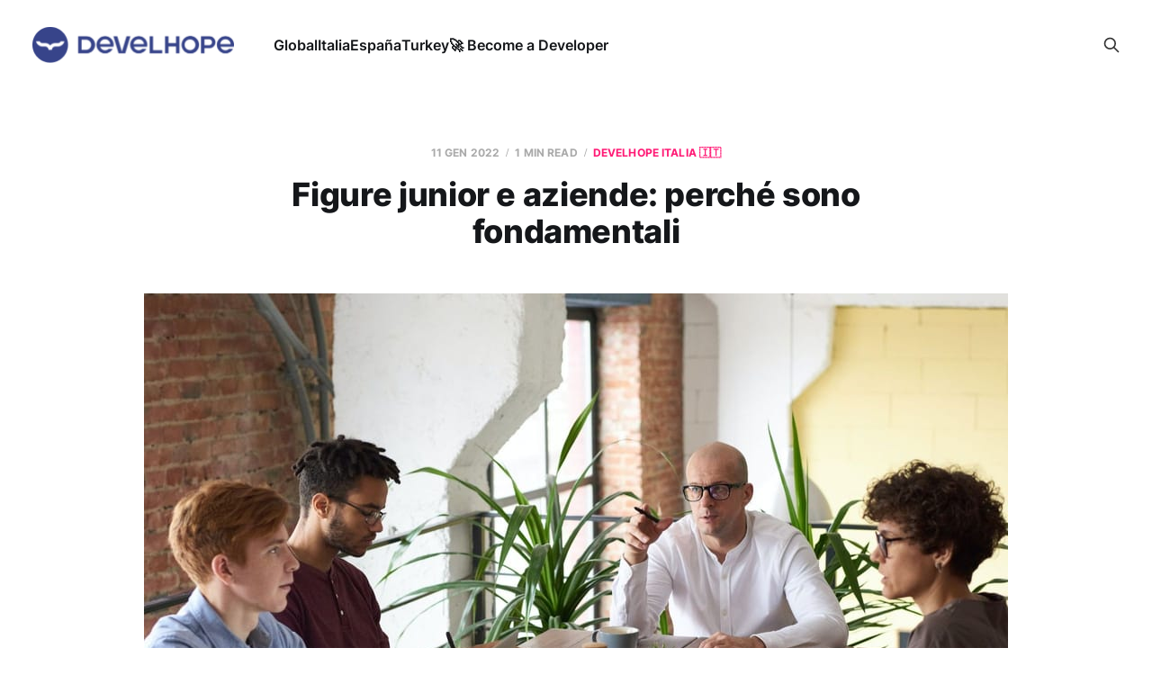

--- FILE ---
content_type: text/html; charset=utf-8
request_url: https://blog.develhope.co/figure-junior-e-aziende-perche-sono-fondamentali/
body_size: 6061
content:
<!DOCTYPE html>
<html lang="it">

<head><script>(function(w,i,g){w[g]=w[g]||[];if(typeof w[g].push=='function')w[g].push(i)})
(window,'GTM-TMK5Z35','google_tags_first_party');</script><script>(function(w,d,s,l){w[l]=w[l]||[];(function(){w[l].push(arguments);})('set', 'developer_id.dY2E1Nz', true);
		var f=d.getElementsByTagName(s)[0],
		j=d.createElement(s);j.async=true;j.src='/ll4m/';
		f.parentNode.insertBefore(j,f);
		})(window,document,'script','dataLayer');</script>
    <meta charset="utf-8">
    <meta name="viewport" content="width=device-width, initial-scale=1">
    <title>Figure junior e aziende: perché sono fondamentali | Develhope Blog</title>
    <link rel="stylesheet" href="/assets/built/screen.css?v=1edd961351">

    <meta name="description" content="Scopri l&#x27;importanza delle figure junior per le aziende e come possono contribuire al successo. Approfondisci su Develhope, il blog dedicato al mondo del lavoro.">
    <link rel="icon" href="https://blog.develhope.co/content/images/size/w256h256/2024/10/develhope-blu-11-3.png" type="image/png">
    <link rel="canonical" href="https://blog.develhope.co/figure-junior-e-aziende-perche-sono-fondamentali/">
    <meta name="referrer" content="no-referrer-when-downgrade">
    
    <meta property="og:site_name" content="Develhope">
    <meta property="og:type" content="article">
    <meta property="og:title" content="Figure junior e aziende: perché sono fondamentali | Develhope Blog">
    <meta property="og:description" content="Scopri l&#x27;importanza delle figure junior per le aziende e come possono contribuire al successo. Approfondisci su Develhope, il blog dedicato al mondo del lavoro.">
    <meta property="og:url" content="http://blog.develhope.co/figure-junior-e-aziende-perche-sono-fondamentali/">
    <meta property="og:image" content="http://blog.develhope.co/content/images/2024/10/pexels-fauxels-3182827.jpg">
    <meta property="article:published_time" content="2022-01-11T12:23:24.000Z">
    <meta property="article:modified_time" content="2025-03-19T09:49:27.000Z">
    <meta property="article:tag" content="Develhope Italia 🇮🇹">
    
    <meta property="article:publisher" content="https://www.facebook.com/go.develhope/">
    <meta name="twitter:card" content="summary_large_image">
    <meta name="twitter:title" content="Figure junior e aziende: perché sono fondamentali | Develhope Blog">
    <meta name="twitter:description" content="Scopri l&#x27;importanza delle figure junior per le aziende e come possono contribuire al successo. Approfondisci su Develhope, il blog dedicato al mondo del lavoro.">
    <meta name="twitter:url" content="http://blog.develhope.co/figure-junior-e-aziende-perche-sono-fondamentali/">
    <meta name="twitter:image" content="http://blog.develhope.co/content/images/2024/10/pexels-fauxels-3182827.jpg">
    <meta name="twitter:label1" content="Written by">
    <meta name="twitter:data1" content="Sasa Sekulic">
    <meta name="twitter:label2" content="Filed under">
    <meta name="twitter:data2" content="Develhope Italia 🇮🇹">
    <meta name="twitter:site" content="@develhope">
    <meta property="og:image:width" content="1200">
    <meta property="og:image:height" content="801">
    
    <script type="application/ld+json">
{
    "@context": "https://schema.org",
    "@type": "Article",
    "publisher": {
        "@type": "Organization",
        "name": "Develhope",
        "url": "http://blog.develhope.co/",
        "logo": {
            "@type": "ImageObject",
            "url": "http://blog.develhope.co/content/images/2024/10/develhope-blu-11-1-1.png"
        }
    },
    "author": {
        "@type": "Person",
        "name": "Sasa Sekulic",
        "url": "http://blog.develhope.co/author/sasa/",
        "sameAs": []
    },
    "headline": "Figure junior e aziende: perché sono fondamentali | Develhope Blog",
    "url": "http://blog.develhope.co/figure-junior-e-aziende-perche-sono-fondamentali/",
    "datePublished": "2022-01-11T12:23:24.000Z",
    "dateModified": "2025-03-19T09:49:27.000Z",
    "image": {
        "@type": "ImageObject",
        "url": "http://blog.develhope.co/content/images/2024/10/pexels-fauxels-3182827.jpg",
        "width": 1200,
        "height": 801
    },
    "keywords": "Develhope Italia 🇮🇹",
    "description": "Le figure junior sono importanti all’interno delle aziende? Se analizziamo il mondo del digitale, un universo in continua espansione, è obbligatorio sottolineare che la chiave del successo è non rimanere mai indietro rispetto agli altri. Per farlo è necessario che anche il team cresca insieme all’azienda, e che nuove risorse vengano continuamente inserite all’interno dei team.\n\n\nLe figure junior nella aziende: Una risorsa fondamentale\n\n\nPer quanto le figure senior siano importanti per le loro co",
    "mainEntityOfPage": "http://blog.develhope.co/figure-junior-e-aziende-perche-sono-fondamentali/"
}
    </script>

    <meta name="generator" content="Ghost 5.96">
    <link rel="alternate" type="application/rss+xml" title="Develhope" href="https://blog.develhope.co/rss/">
    
    <script defer src="https://cdn.jsdelivr.net/ghost/sodo-search@~1.3/umd/sodo-search.min.js" data-key="dac7ad4c719b0d8c0a7e3b60d8" data-styles="https://cdn.jsdelivr.net/ghost/sodo-search@~1.3/umd/main.css" data-sodo-search="http://blog.develhope.co/" data-locale="it" crossorigin="anonymous" type="49d675b360f1c5f516980b87-text/javascript"></script>
    
    <link href="https://blog.develhope.co/webmentions/receive/" rel="webmention">
    <script defer src="/public/cards.min.js?v=1edd961351" type="49d675b360f1c5f516980b87-text/javascript"></script><style>:root {--ghost-accent-color: #FF1A75;}</style>
    <link rel="stylesheet" type="text/css" href="/public/cards.min.css?v=1edd961351">
    <!-- Global site tag (gtag.js) - Google Analytics -->
<script async src="https://www.googletagmanager.com/gtag/js?id=G-SEKX53EEK8" type="49d675b360f1c5f516980b87-text/javascript"></script>
<script type="49d675b360f1c5f516980b87-text/javascript">
  window.dataLayer = window.dataLayer || [];
  function gtag(){dataLayer.push(arguments);}
  gtag('js', new Date());

  gtag('config', 'G-SEKX53EEK8');
</script>
</head>

<body class="post-template tag-italian tag-hash-saveria tag-hash-import-2024-10-18-13-04 is-head-left-logo">
<div class="site">

    <header id="gh-head" class="gh-head gh-outer">
        <div class="gh-head-inner">
            <div class="gh-head-brand">
                <div class="gh-head-brand-wrapper">
                    <a class="gh-head-logo" href="https://blog.develhope.co">
                            <img src="https://blog.develhope.co/content/images/2024/10/develhope-blu-11-1-1.png" alt="Develhope">
                    </a>
                </div>
                <button class="gh-search gh-icon-btn" aria-label="Search this site" data-ghost-search><svg xmlns="http://www.w3.org/2000/svg" fill="none" viewBox="0 0 24 24" stroke="currentColor" stroke-width="2" width="20" height="20"><path stroke-linecap="round" stroke-linejoin="round" d="M21 21l-6-6m2-5a7 7 0 11-14 0 7 7 0 0114 0z"></path></svg></button>
                <button class="gh-burger"></button>
            </div>

            <nav class="gh-head-menu">
                <ul class="nav">
    <li class="nav-global"><a href="https://blog.develhope.co/tag/english/">Global</a></li>
    <li class="nav-italia"><a href="https://blog.develhope.co/tag/italian/">Italia</a></li>
    <li class="nav-espana"><a href="https://blog.develhope.co/tag/spanish/">España</a></li>
    <li class="nav-turkey"><a href="https://blog.develhope.co/tag/turkish/">Turkey</a></li>
    <li class="nav-become-a-developer"><a href="https://www.develhope.co/en/sign-up/?utm_source=org&utm_medium=blog&utm_content=top-nav">🚀 Become a Developer</a></li>
</ul>

            </nav>

            <div class="gh-head-actions">
                        <button class="gh-search gh-icon-btn" aria-label="Search this site" data-ghost-search><svg xmlns="http://www.w3.org/2000/svg" fill="none" viewBox="0 0 24 24" stroke="currentColor" stroke-width="2" width="20" height="20"><path stroke-linecap="round" stroke-linejoin="round" d="M21 21l-6-6m2-5a7 7 0 11-14 0 7 7 0 0114 0z"></path></svg></button>
            </div>
        </div>
    </header>


    <div class="site-content">
        
<div class="content-area">
<main class="site-main">


    <article class="post tag-italian tag-hash-saveria tag-hash-import-2024-10-18-13-04 single-post">

        <header class="article-header gh-canvas">
            <div class="post-meta">
                <span class="post-meta-item post-meta-date">
                    <time datetime="2022-01-11">11 gen 2022</time>
                </span>
                    <span class="post-meta-item post-meta-length">1 min read</span>
                    <span class="post-meta-item post-meta-tags"><a class="post-tag post-tag-italian" href="/tag/italian/" title="Develhope Italia 🇮🇹">Develhope Italia 🇮🇹</a></span>
            </div>
            <h1 class="post-title">Figure junior e aziende: perché sono fondamentali</h1>
                <figure class="post-media kg-width-wide">
        <img
            class="post-image"
            srcset="/content/images/size/w400/2024/10/pexels-fauxels-3182827.jpg 400w,
                    /content/images/size/w750/2024/10/pexels-fauxels-3182827.jpg 750w,
                    /content/images/size/w960/2024/10/pexels-fauxels-3182827.jpg 960w,
                    /content/images/size/w1140/2024/10/pexels-fauxels-3182827.jpg 1140w,
                    /content/images/size/w1920/2024/10/pexels-fauxels-3182827.jpg 1920w"
            sizes="(min-width: 960px) 960px, 92vw"
            src="/content/images/size/w960/2024/10/pexels-fauxels-3182827.jpg"
            alt="Figure junior e aziende: perché sono fondamentali"
            loading="lazy"
        >

            <figcaption><span style="white-space: pre-wrap;">Photo by </span><a href="https://www.pexels.com/it-it/@fauxels"><span style="white-space: pre-wrap;">Fauxels</span></a><span style="white-space: pre-wrap;"> /</span><a href="https://www.pexels.com/it-it/"><span style="white-space: pre-wrap;"> Pexels&nbsp;</span></a></figcaption>
    </figure>
        </header>

        <div class="gh-content gh-canvas">
            <p></p><p><strong>Le figure junior sono importanti all’interno delle aziende? </strong>Se analizziamo il mondo del digitale, un universo in continua espansione, è obbligatorio sottolineare che la chiave del successo è non rimanere mai indietro rispetto agli altri. Per farlo è necessario che anche il team cresca insieme all’azienda, e che nuove risorse vengano continuamente inserite all’interno dei team. <br></p><p><strong>Le figure junior nella aziende: Una risorsa fondamentale</strong><br></p><p>Per quanto le figure senior siano importanti per le loro competenze, per l’esperienza e per il loro inserimento all’interno della community, quelle junior sono altrettanto fondamentali grazie <strong>alla loro capacità di portare “un vento nuovo” all’interno dell’azienda</strong>. Sono diversi i motivi per cui un’impresa dovrebbe assumere delle risorse junior: flessibilità, lealtà, innovazione, nuovi punti di vista, costi minori e una forte passione. Spesso, a differenza di quanto si possa pensare, <strong>la mancanza di esperienza può trasformarsi in una risorsa</strong>: gli junior infatti possono imparare a lavorare direttamente con la metodologia dell’azienda, inserendosi più velocemente all’interno del team.</p><p><strong>Inoltre, le risorse junior normalmente tendono a essere più aggiornate sulle novità del lavoro</strong>, e possono trovare punti di vista alternativi per la risoluzione dei problemi. Un altro aspetto da non sottovalutare sono i costi, sempre importanti per un’azienda. Assumere una persona giovane, magari under 30, permette infatti alle imprese di accedere a numerose agevolazioni.</p><p>Insomma, non vogliamo dire che bisogna preferire a priori una risorsa junior rispetto a una senior. Allo stesso tempo, però, nemmeno escludere a priori un professionista alle prime armi è una buona idea: più che una persona da formare, bisognerebbe considerarlo un investimento a lungo termine. <strong>Riuscire a creare un team variegato, composto sia da giovani che da esperti, quindi, è probabilmente la scelta migliore che un’azienda possa fare</strong>. La parola chiave, perciò, è crescita: crescita del nuovo lavoratore all’interno dell’azienda, e crescita dell’impresa grazie alla specifica risorsa. E un professionista junior in questo processo può risultare fondamentale.</p><p>Inizia a lavorare in uno dei settori più in crescita: diventa sviluppatore, iscriviti a <a href="https://join.develhope.co/sign-up/?utm_source=org&utm_medium=blog&utm_content=figure-junior-e-aziende-perch%C3%A8-sono-fondamentali">Develhope</a>.<br></p>
        </div>

            <div class="gh-canvas">

    <section class="author">

        <div class="author-image-placeholder u-placeholder">
                <svg viewBox="0 0 24 24" xmlns="http://www.w3.org/2000/svg"><g fill="none" fill-rule="evenodd"><path d="M3.513 18.998C4.749 15.504 8.082 13 12 13s7.251 2.504 8.487 5.998C18.47 21.442 15.417 23 12 23s-6.47-1.558-8.487-4.002zM12 12c2.21 0 4-2.79 4-5s-1.79-4-4-4-4 1.79-4 4 1.79 5 4 5z" fill="#FFF"/></g></svg>
        </div>

        <div class="author-wrapper">
            <h4 class="author-name"><a href="/author/sasa/">Sasa Sekulic</a></h4>
        </div>

    </section>

</div>
    </article>


        
<section class="related-posts gh-canvas">

    <h3 class="related-title">You might also like...</h3>

    <div class="related-feed">

        <article class="post tag-carriera tag-futuro-professionale tag-job tag-it tag-professioni tag-tech tag-tech-jobs tag-analytics tag-ai tag-italian">

            <figure class="post-media">
                <div class="u-placeholder rectangle">
                    <a class="post-image-link" href="/quali-sono-le-professioni-tech-piu-richieste-nel-2025/">
                        <img class="post-image u-object-fit" src="https://images.unsplash.com/photo-1538688423619-a81d3f23454b?crop&#x3D;entropy&amp;cs&#x3D;tinysrgb&amp;fit&#x3D;max&amp;fm&#x3D;jpg&amp;ixid&#x3D;M3wxMTc3M3wwfDF8c2VhcmNofDQyfHx5b3VuZyUyMGVtcGxveWVlc3xlbnwwfHx8fDE3MzM4NDEwNzJ8MA&amp;ixlib&#x3D;rb-4.0.3&amp;q&#x3D;80&amp;w&#x3D;750" alt="Quali sono le professioni tech più richieste nel 2025?" loading="lazy">
                    </a>
                </div>
            </figure>

            <header class="post-header">
                <h2 class="post-title">
                    <a class="post-title-link" href="/quali-sono-le-professioni-tech-piu-richieste-nel-2025/">Quali sono le professioni tech più richieste nel 2025?</a>
                </h2>
                <time class="post-meta" datetime="2024-12-10">10 dic 2024</time>
            </header>

        </article>


        <article class="post tag-carriera tag-italian tag-futuro-professionale tag-job tag-professioni tag-programmazione tag-tech-jobs tag-tech">

            <figure class="post-media">
                <div class="u-placeholder rectangle">
                    <a class="post-image-link" href="/curriculum-per-sviluppatori-come-mostrare-le-tue-competenze-al-meglio/">
                        <img class="post-image u-object-fit" src="https://images.unsplash.com/photo-1454165804606-c3d57bc86b40?crop&#x3D;entropy&amp;cs&#x3D;tinysrgb&amp;fit&#x3D;max&amp;fm&#x3D;jpg&amp;ixid&#x3D;M3wxMTc3M3wwfDF8c2VhcmNofDIyfHxjdXJyaWN1bHVtJTIwdml0YWV8ZW58MHx8fHwxNzMzMjM1Nzk1fDA&amp;ixlib&#x3D;rb-4.0.3&amp;q&#x3D;80&amp;w&#x3D;750" alt="Curriculum per sviluppatori: come mostrare le tue competenze al meglio" loading="lazy">
                    </a>
                </div>
            </figure>

            <header class="post-header">
                <h2 class="post-title">
                    <a class="post-title-link" href="/curriculum-per-sviluppatori-come-mostrare-le-tue-competenze-al-meglio/">Curriculum per sviluppatori: come mostrare le tue competenze al meglio</a>
                </h2>
                <time class="post-meta" datetime="2024-12-03">3 dic 2024</time>
            </header>

        </article>


        <article class="post tag-job tag-professioni tag-programmazione tag-tech tag-tech-jobs tag-ux-ui tag-it tag-carriera tag-digital-marketing tag-futuro-professionale tag-news tag-italian">

            <figure class="post-media">
                <div class="u-placeholder rectangle">
                    <a class="post-image-link" href="/soft-skill-per-il-successo-come-distinguersi-nel-mondo-tech-da-junior/">
                        <img class="post-image u-object-fit" src="https://images.unsplash.com/photo-1522202176988-66273c2fd55f?crop&#x3D;entropy&amp;cs&#x3D;tinysrgb&amp;fit&#x3D;max&amp;fm&#x3D;jpg&amp;ixid&#x3D;M3wxMTc3M3wwfDF8c2VhcmNofDM4fHxqb2IlMjBpbnRlcnZpZXd8ZW58MHx8fHwxNzMyNjI5MTk5fDA&amp;ixlib&#x3D;rb-4.0.3&amp;q&#x3D;80&amp;w&#x3D;750" alt="Soft skill per il successo: come distinguersi nel mondo tech da junior" loading="lazy">
                    </a>
                </div>
            </figure>

            <header class="post-header">
                <h2 class="post-title">
                    <a class="post-title-link" href="/soft-skill-per-il-successo-come-distinguersi-nel-mondo-tech-da-junior/">Soft skill per il successo: come distinguersi nel mondo tech da junior</a>
                </h2>
                <time class="post-meta" datetime="2024-11-26">26 nov 2024</time>
            </header>

        </article>

    </div>

</section>


</main>
</div>
    </div>

    <footer class="gh-foot gh-outer">
        <div class="gh-foot-inner gh-inner">
            <div class="gh-copyright">
                Develhope © 2026
            </div>
                <nav class="gh-foot-menu">
                    <ul class="nav">
    <li class="nav-data-privacy"><a href="https://develhope.co/privacy-policy">Data &amp; privacy</a></li>
    <li class="nav-contact"><a href="https://develhope.co/privacy-policy">Contact</a></li>
</ul>

                </nav>
            <div class="gh-powered-by">
                <a href="https://ghost.org/" target="_blank" rel="noopener">Powered by Ghost</a>
            </div>
        </div>
    </footer>

</div>

    <div class="pswp" tabindex="-1" role="dialog" aria-hidden="true">
    <div class="pswp__bg"></div>

    <div class="pswp__scroll-wrap">
        <div class="pswp__container">
            <div class="pswp__item"></div>
            <div class="pswp__item"></div>
            <div class="pswp__item"></div>
        </div>

        <div class="pswp__ui pswp__ui--hidden">
            <div class="pswp__top-bar">
                <div class="pswp__counter"></div>

                <button class="pswp__button pswp__button--close" title="Close (Esc)"></button>
                <button class="pswp__button pswp__button--share" title="Share"></button>
                <button class="pswp__button pswp__button--fs" title="Toggle fullscreen"></button>
                <button class="pswp__button pswp__button--zoom" title="Zoom in/out"></button>

                <div class="pswp__preloader">
                    <div class="pswp__preloader__icn">
                        <div class="pswp__preloader__cut">
                            <div class="pswp__preloader__donut"></div>
                        </div>
                    </div>
                </div>
            </div>

            <div class="pswp__share-modal pswp__share-modal--hidden pswp__single-tap">
                <div class="pswp__share-tooltip"></div>
            </div>

            <button class="pswp__button pswp__button--arrow--left" title="Previous (arrow left)"></button>
            <button class="pswp__button pswp__button--arrow--right" title="Next (arrow right)"></button>

            <div class="pswp__caption">
                <div class="pswp__caption__center"></div>
            </div>
        </div>
    </div>
</div>
<script src="https://code.jquery.com/jquery-3.5.1.min.js" integrity="sha256-9/aliU8dGd2tb6OSsuzixeV4y/faTqgFtohetphbbj0=" crossorigin="anonymous" type="49d675b360f1c5f516980b87-text/javascript">
</script>
<script src="/assets/built/main.min.js?v=1edd961351" type="49d675b360f1c5f516980b87-text/javascript"></script>



<script src="/cdn-cgi/scripts/7d0fa10a/cloudflare-static/rocket-loader.min.js" data-cf-settings="49d675b360f1c5f516980b87-|49" defer></script><script defer src="https://static.cloudflareinsights.com/beacon.min.js/vcd15cbe7772f49c399c6a5babf22c1241717689176015" integrity="sha512-ZpsOmlRQV6y907TI0dKBHq9Md29nnaEIPlkf84rnaERnq6zvWvPUqr2ft8M1aS28oN72PdrCzSjY4U6VaAw1EQ==" data-cf-beacon='{"version":"2024.11.0","token":"99c746b48afb4ff1a6533f886d08047e","server_timing":{"name":{"cfCacheStatus":true,"cfEdge":true,"cfExtPri":true,"cfL4":true,"cfOrigin":true,"cfSpeedBrain":true},"location_startswith":null}}' crossorigin="anonymous"></script>
</body>
</html>